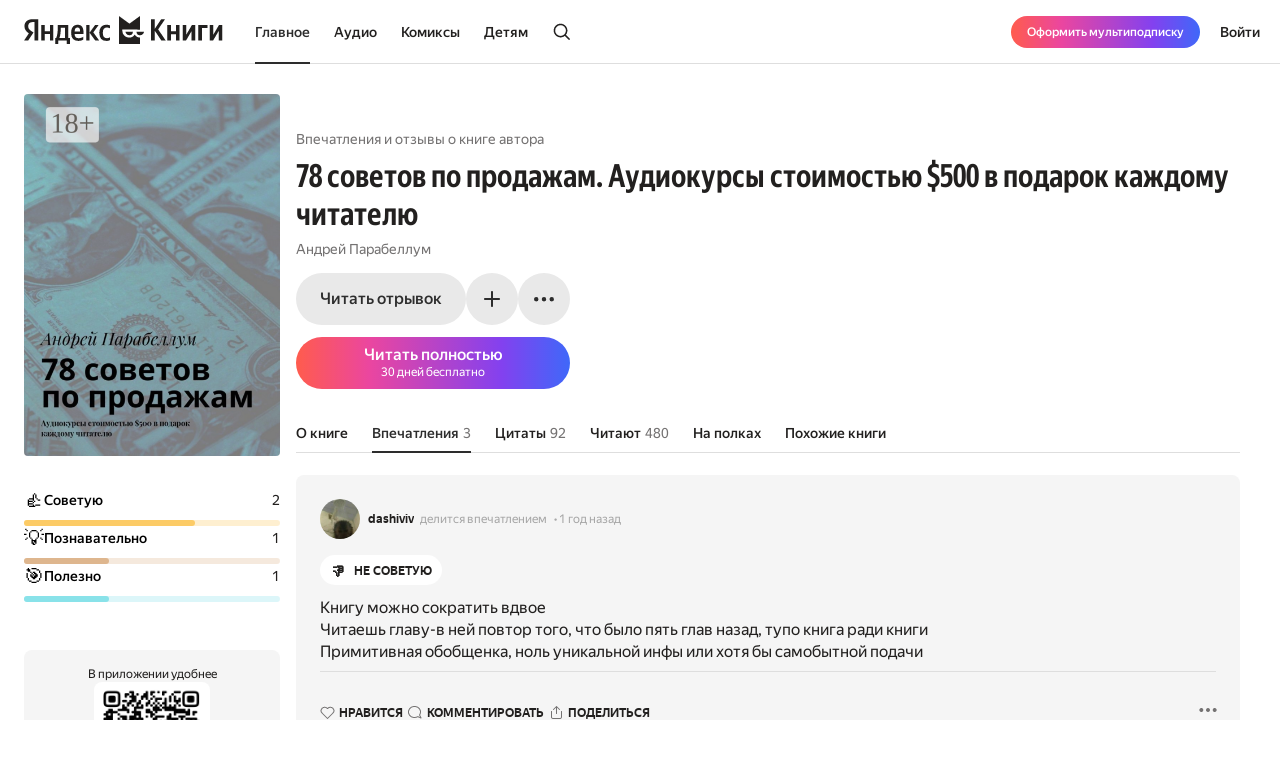

--- FILE ---
content_type: text/javascript
request_url: https://yastatic.net/s3/bookmate/frontend_next/_next/static/chunks/45240-caa728762723d4cb.js
body_size: 2417
content:
try{let e="undefined"!=typeof window?window:"undefined"!=typeof global?global:"undefined"!=typeof globalThis?globalThis:"undefined"!=typeof self?self:{},t=(new e.Error).stack;t&&(e._sentryDebugIds=e._sentryDebugIds||{},e._sentryDebugIds[t]="a3a63f55-5ea7-4ec7-9b13-cfe35b5cfab9",e._sentryDebugIdIdentifier="sentry-dbid-a3a63f55-5ea7-4ec7-9b13-cfe35b5cfab9")}catch(e){}"use strict";(self.webpackChunk_N_E=self.webpackChunk_N_E||[]).push([[11659,34040,45240,99982],{11112:(e,t)=>{Object.defineProperty(t,"__esModule",{value:!0}),Object.defineProperty(t,"errorOnce",{enumerable:!0,get:function(){return r}});let r=e=>{}},11196:(e,t,r)=>{r.d(t,{A:()=>a});var n=r(12737),u=r(55804),o=r(73854);function a(){var e=n.useContext(o.ob);return(0,u.HM)(e),e}},32834:(e,t,r)=>{Object.defineProperty(t,"__esModule",{value:!0}),Object.defineProperty(t,"useMergedRef",{enumerable:!0,get:function(){return u}});let n=r(12737);function u(e,t){let r=(0,n.useRef)(null),u=(0,n.useRef)(null);return(0,n.useCallback)(n=>{if(null===n){let e=r.current;e&&(r.current=null,e());let t=u.current;t&&(u.current=null,t())}else e&&(r.current=o(e,n)),t&&(u.current=o(t,n))},[e,t])}function o(e,t){if("function"!=typeof e)return e.current=t,()=>{e.current=null};{let r=e(t);return"function"==typeof r?r:()=>e(null)}}("function"==typeof t.default||"object"==typeof t.default&&null!==t.default)&&void 0===t.default.__esModule&&(Object.defineProperty(t.default,"__esModule",{value:!0}),Object.assign(t.default,t),e.exports=t.default)},97863:(e,t,r)=>{r.d(t,{A:()=>i});var n=r(43170),u=r(12737),o=r(55804),a=r(11196);function l(e){var t=(0,a.A)(),r=t.formatMessage,n=t.textComponent,o=void 0===n?u.Fragment:n,l=e.id,f=e.description,i=e.defaultMessage,c=e.values,s=e.children,d=e.tagName,p=void 0===d?o:d,y=r({id:l,description:f,defaultMessage:i},c,{ignoreTag:e.ignoreTag});return"function"==typeof s?s(Array.isArray(y)?y:[y]):p?u.createElement(p,null,y):u.createElement(u.Fragment,null,y)}l.displayName="FormattedMessage";var f=u.memo(l,function(e,t){var r=e.values,u=(0,n.__rest)(e,["values"]),a=t.values,l=(0,n.__rest)(t,["values"]);return(0,o.bN)(a,r)&&(0,o.bN)(u,l)});f.displayName="MemoizedFormattedMessage";let i=f},99982:(e,t,r)=>{Object.defineProperty(t,"__esModule",{value:!0});var n={default:function(){return h},useLinkStatus:function(){return _}};for(var u in n)Object.defineProperty(t,u,{enumerable:!0,get:n[u]});let o=r(38216),a=r(37733),l=o._(r(12737)),f=r(90457),i=r(34015),c=r(32834),s=r(29187),d=r(87389);r(46674);let p=r(47742),y=r(31884),b=r(52743);function g(e){return"string"==typeof e?e:(0,f.formatUrl)(e)}function h(e){var t;let n,u,o,[f,h]=(0,l.useOptimistic)(p.IDLE_LINK_STATUS),_=(0,l.useRef)(null),{href:m,as:M,children:C,prefetch:E=null,passHref:T,replace:j,shallow:P,scroll:k,onClick:O,onMouseEnter:S,onTouchStart:I,legacyBehavior:N=!1,onNavigate:R,ref:w,unstable_dynamicOnHover:A,...x}=e;n=C,N&&("string"==typeof n||"number"==typeof n)&&(n=(0,a.jsx)("a",{children:n}));let L=l.default.useContext(i.AppRouterContext),D=!1!==E,F=!1!==E?null===(t=E)||"auto"===t?b.FetchStrategy.PPR:b.FetchStrategy.Full:b.FetchStrategy.PPR,{href:K,as:U}=l.default.useMemo(()=>{let e=g(m);return{href:e,as:M?g(M):e}},[m,M]);if(N){if(n?.$$typeof===Symbol.for("react.lazy"))throw Object.defineProperty(Error("`<Link legacyBehavior>` received a direct child that is either a Server Component, or JSX that was loaded with React.lazy(). This is not supported. Either remove legacyBehavior, or make the direct child a Client Component that renders the Link's `<a>` tag."),"__NEXT_ERROR_CODE",{value:"E863",enumerable:!1,configurable:!0});u=l.default.Children.only(n)}let z=N?u&&"object"==typeof u&&u.ref:w,B=l.default.useCallback(e=>(null!==L&&(_.current=(0,p.mountLinkInstance)(e,K,L,F,D,h)),()=>{_.current&&((0,p.unmountLinkForCurrentNavigation)(_.current),_.current=null),(0,p.unmountPrefetchableInstance)(e)}),[D,K,L,F,h]),X={ref:(0,c.useMergedRef)(B,z),onClick(e){N||"function"!=typeof O||O(e),N&&u.props&&"function"==typeof u.props.onClick&&u.props.onClick(e),!L||e.defaultPrevented||function(e,t,n,u,o,a,f){{let i,{nodeName:c}=e.currentTarget;if("A"===c.toUpperCase()&&((i=e.currentTarget.getAttribute("target"))&&"_self"!==i||e.metaKey||e.ctrlKey||e.shiftKey||e.altKey||e.nativeEvent&&2===e.nativeEvent.which)||e.currentTarget.hasAttribute("download"))return;if(!(0,y.isLocalURL)(t)){o&&(e.preventDefault(),location.replace(t));return}if(e.preventDefault(),f){let e=!1;if(f({preventDefault:()=>{e=!0}}),e)return}let{dispatchNavigateAction:s}=r(48502);l.default.startTransition(()=>{s(n||t,o?"replace":"push",a??!0,u.current)})}}(e,K,U,_,j,k,R)},onMouseEnter(e){N||"function"!=typeof S||S(e),N&&u.props&&"function"==typeof u.props.onMouseEnter&&u.props.onMouseEnter(e),L&&D&&(0,p.onNavigationIntent)(e.currentTarget,!0===A)},onTouchStart:function(e){N||"function"!=typeof I||I(e),N&&u.props&&"function"==typeof u.props.onTouchStart&&u.props.onTouchStart(e),L&&D&&(0,p.onNavigationIntent)(e.currentTarget,!0===A)}};return(0,s.isAbsoluteUrl)(U)?X.href=U:N&&!T&&("a"!==u.type||"href"in u.props)||(X.href=(0,d.addBasePath)(U)),o=N?l.default.cloneElement(u,X):(0,a.jsx)("a",{...x,...X,children:n}),(0,a.jsx)(v.Provider,{value:f,children:o})}r(11112);let v=(0,l.createContext)(p.IDLE_LINK_STATUS),_=()=>(0,l.useContext)(v);("function"==typeof t.default||"object"==typeof t.default&&null!==t.default)&&void 0===t.default.__esModule&&(Object.defineProperty(t.default,"__esModule",{value:!0}),Object.assign(t.default,t),e.exports=t.default)}}]);